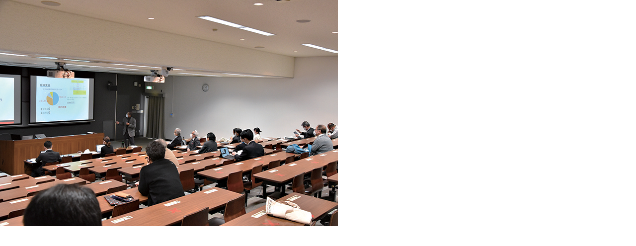

--- FILE ---
content_type: text/html; charset=UTF-8
request_url: https://www.tut.ac.jp/tempaku/202103/assets_c/2021/03/2103tokusyu2-38186.html
body_size: 234
content:
<!DOCTYPE html>
<html>
    <head>
        <title>https://www.tut.ac.jp/tempaku/202103/images/2103tokusyu2.jpg</title>
    </head>
    <body id="uploaded-image-popup" class="popup" style="margin: 0;padding: 0;">
        <img src="https://www.tut.ac.jp/tempaku/202103/images/2103tokusyu2.jpg" width="680" height="455" alt="https://www.tut.ac.jp/tempaku/202103/images/2103tokusyu2.jpg" style="margin: 0;padding: 0;border: 0;" />
    </body>
</html>
